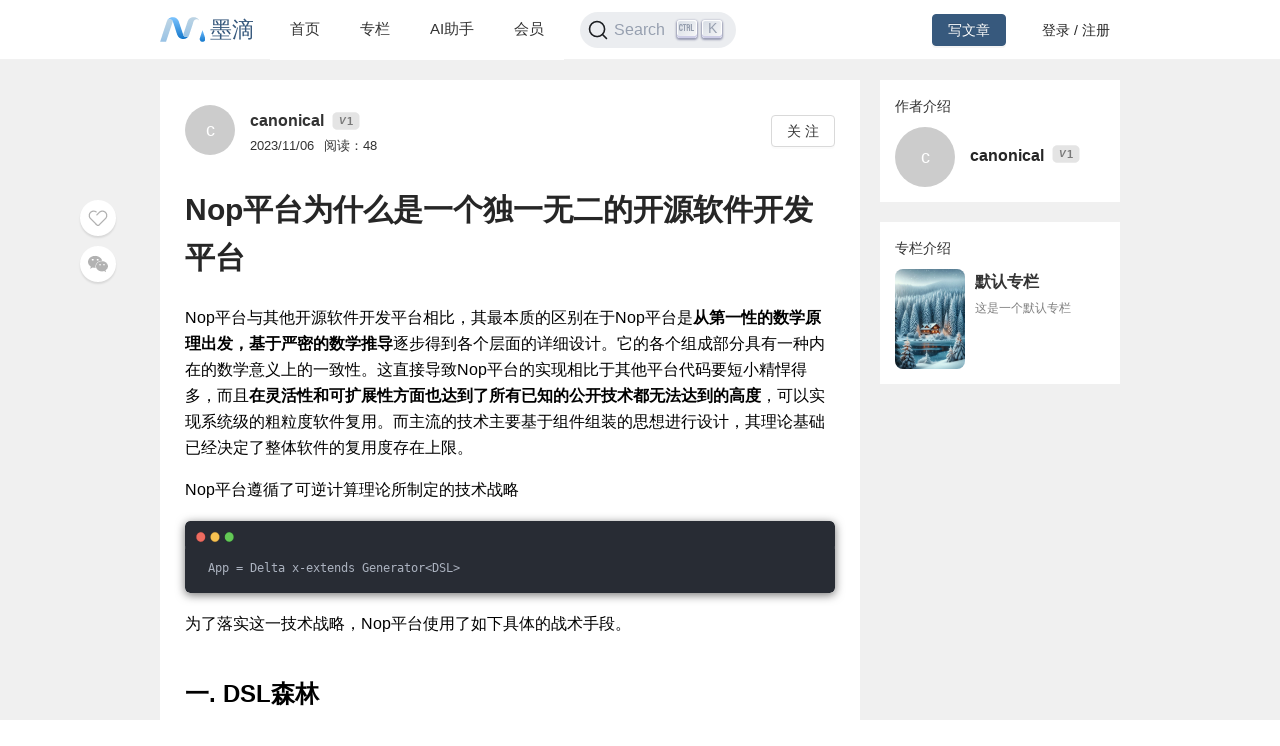

--- FILE ---
content_type: text/html; charset=utf-8
request_url: https://mdnice.com/writing/a98f9afadf6c4d4c896d9633e3ead972
body_size: 14065
content:
<!DOCTYPE html><html><head><meta name="viewport" content="user-scalable=no,initial-scale=1,maximum-scale=1,minimum-scale=1,width=device-width,height=device-height"/><meta charSet="utf-8"/><meta http-equiv="X-UA-Compatible" content="IE=edge"/><link rel="icon" type="image/png" sizes="32x32" href="/favicon-32x32.png"/><link rel="icon" type="image/png" sizes="16x16" href="/favicon-16x16.png"/><title>墨滴社区</title><meta name="next-head-count" content="6"/><link rel="preload" href="/_next/static/css/99fd28c8.cbcf72ac.chunk.css" as="style"/><link rel="stylesheet" href="/_next/static/css/99fd28c8.cbcf72ac.chunk.css" data-n-g=""/><link rel="preload" href="/_next/static/css/styles.240886f5.chunk.css" as="style"/><link rel="stylesheet" href="/_next/static/css/styles.240886f5.chunk.css" data-n-g=""/><noscript data-n-css=""></noscript><link rel="preload" href="/_next/static/chunks/main-b82ae55c5b30400b5a69.js" as="script"/><link rel="preload" href="/_next/static/chunks/webpack-147ea3ada7109f6dc0bb.js" as="script"/><link rel="preload" href="/_next/static/chunks/framework.0c239260661ae1d12aa2.js" as="script"/><link rel="preload" href="/_next/static/chunks/99fd28c8.869b0eae3f0cff4d601b.js" as="script"/><link rel="preload" href="/_next/static/chunks/dac041ceed1ee26c1e16e104d2190d8271954285.cd3aa3673ce3a49984f4.js" as="script"/><link rel="preload" href="/_next/static/chunks/3a45ee718ef6ab18e4aa41a03d884c521e950c1a.20a0b4d90dbea97d9a42.js" as="script"/><link rel="preload" href="/_next/static/chunks/8d1bb844a74473ea14a7805fadcfb6e83056318c.98f84121cb582997d174.js" as="script"/><link rel="preload" href="/_next/static/chunks/35a9b86bf41ca55ed2bf693c4c3a53cae04657bf.b8d5ed0a5ca43af6dab5.js" as="script"/><link rel="preload" href="/_next/static/chunks/11c0df1a29bf33170b7983f4b17da2d6ebf5539f.0b2951295073cc9c7a9a.js" as="script"/><link rel="preload" href="/_next/static/chunks/c42987db7f01b8b025e2087b0353fe89e1a15fda.5c10d2ef2c1cd0f6e84d.js" as="script"/><link rel="preload" href="/_next/static/chunks/36668fb381692947118f0dea4552c43eecc985fe.9f92e9ed3bcc1cec2ce7.js" as="script"/><link rel="preload" href="/_next/static/chunks/d511d4d17304b938dec199dc3228edce191ed9da.217318f7577760e0f079.js" as="script"/><link rel="preload" href="/_next/static/chunks/0af79db2e64fe1cedba797d64ecc820b92eea113.689762280968d66a9a75.js" as="script"/><link rel="preload" href="/_next/static/chunks/770094b79bfecbe37a9c20ed6f3a97b62603965f.3b1285238eed570fa1bc.js" as="script"/><link rel="preload" href="/_next/static/chunks/b589fcb92c620b81a5585d8092dd58259bee2dc0.19c69bf3f382c0e572de.js" as="script"/><link rel="preload" href="/_next/static/chunks/3d27b0a58b6221ed73e89f6fd5bfe444aca439ff.af3b3ae017e7505aa53b.js" as="script"/><link rel="preload" href="/_next/static/chunks/346019a0dd6641a8c703d9101aeb4c33c0f746ae.34d4d1fdf107b5278e39.js" as="script"/><link rel="preload" href="/_next/static/chunks/styles.7f4a2a65eea97665d51a.js" as="script"/><link rel="preload" href="/_next/static/chunks/pages/_app-fa92648b3579ebab947a.js" as="script"/><link rel="preload" href="/_next/static/chunks/5464e60645fa37f73bec969fa8c00fdc859f8758.92a22c67709061d550c2.js" as="script"/><link rel="preload" href="/_next/static/chunks/4aa92f2a156bc93edc1811c37f5daeb87678f43a.bffeb261932a347c4ffb.js" as="script"/><link rel="preload" href="/_next/static/chunks/pages/writing/%5Bid%5D-15cd20bd9fa1bda23fdf.js" as="script"/><style data-styled="" data-styled-version="5.2.1">#nprogress .bar{background:#37597d;}/*!sc*/
#nprogress .peg{box-shadow:0 0 10px #37597d,0 0 5px #37597d;}/*!sc*/
#nprogress .spinner-icon{border-top-color:#37597d;border-left-color:#37597d;}/*!sc*/
data-styled.g4[id="sc-global-jgxDIz1"]{content:"sc-global-jgxDIz1,"}/*!sc*/
</style></head><body><div id="__next"></div><script id="__NEXT_DATA__" type="application/json">{"props":{"pageProps":{"query":{"id":"a98f9afadf6c4d4c896d9633e3ead972"},"ieBrowser":false,"needRefresh":false,"writingDetail":{"id":37875,"outId":"a98f9afadf6c4d4c896d9633e3ead972","articleOutId":"a98f9afadf6c4d4c896d9633e3ead972","html":"\u003cp data-tool=\"mdnice编辑器\" style=\"font-size: 16px; padding-top: 8px; padding-bottom: 8px; margin: 0; line-height: 26px; color: black;\"\u003eNop平台与其他开源软件开发平台相比，其最本质的区别在于Nop平台是\u003cstrong style=\"font-weight: bold; color: black;\"\u003e从第一性的数学原理出发，基于严密的数学推导\u003c/strong\u003e逐步得到各个层面的详细设计。它的各个组成部分具有一种内在的数学意义上的一致性。这直接导致Nop平台的实现相比于其他平台代码要短小精悍得多，而且\u003cstrong style=\"font-weight: bold; color: black;\"\u003e在灵活性和可扩展性方面也达到了所有已知的公开技术都无法达到的高度\u003c/strong\u003e，可以实现系统级的粗粒度软件复用。而主流的技术主要基于组件组装的思想进行设计，其理论基础已经决定了整体软件的复用度存在上限。\u003c/p\u003e \n\u003cp data-tool=\"mdnice编辑器\" style=\"font-size: 16px; padding-top: 8px; padding-bottom: 8px; margin: 0; line-height: 26px; color: black;\"\u003eNop平台遵循了可逆计算理论所制定的技术战略\u003c/p\u003e \n\u003cpre class=\"custom\" data-tool=\"mdnice编辑器\" style=\"margin-top: 10px; margin-bottom: 10px; border-radius: 5px; box-shadow: rgba(0, 0, 0, 0.55) 0px 2px 10px; text-align: left;\"\u003e\u003cspan style=\"display: block; background: url(https://files.mdnice.com/user/3441/876cad08-0422-409d-bb5a-08afec5da8ee.svg); height: 30px; width: 100%; background-size: 40px; background-repeat: no-repeat; background-color: #282c34; margin-bottom: -7px; border-radius: 5px; background-position: 10px 10px;\"\u003e\u003c/span\u003e\u003ccode class=\"hljs\" style=\"overflow-x: auto; padding: 16px; color: #abb2bf; display: -webkit-box; font-family: Operator Mono, Consolas, Monaco, Menlo, monospace; font-size: 12px; -webkit-overflow-scrolling: touch; padding-top: 15px; background: #282c34; border-radius: 5px;\"\u003e\u0026nbsp;App\u0026nbsp;=\u0026nbsp;Delta\u0026nbsp;x-extends\u0026nbsp;Generator\u0026lt;DSL\u0026gt;\u003cbr\u003e\u003c/code\u003e\u003c/pre\u003e \n\u003cp data-tool=\"mdnice编辑器\" style=\"font-size: 16px; padding-top: 8px; padding-bottom: 8px; margin: 0; line-height: 26px; color: black;\"\u003e为了落实这一技术战略，Nop平台使用了如下具体的战术手段。\u003c/p\u003e \n\u003ch1 data-tool=\"mdnice编辑器\" style=\"margin-top: 30px; margin-bottom: 15px; padding: 0px; font-weight: bold; color: black; font-size: 24px;\"\u003e\u003cspan class=\"prefix\" style=\"display: none;\"\u003e\u003c/span\u003e\u003cspan class=\"content\"\u003e一. DSL森林\u003c/span\u003e\u003cspan class=\"suffix\"\u003e\u003c/span\u003e\u003c/h1\u003e \n\u003cp data-tool=\"mdnice编辑器\" style=\"font-size: 16px; padding-top: 8px; padding-bottom: 8px; margin: 0; line-height: 26px; color: black;\"\u003e在Nop平台中，能使用DSL(Domain Specific Language)描述的逻辑一定会使用DSL来描述。这与主流框架的设计思想是完全不同的。比如说，\u003c/p\u003e \n\u003col data-tool=\"mdnice编辑器\" style=\"margin-top: 8px; margin-bottom: 8px; padding-left: 25px; color: black; list-style-type: decimal;\"\u003e \n \u003cli\u003e\n  \u003csection style=\"margin-top: 5px; margin-bottom: 5px; line-height: 26px; text-align: left; color: rgb(1,1,1); font-weight: 500;\"\u003e\n   Hibernate中引入数据库方言对象需要指定一个Dialect类，而在Nop平台中我们会增加一个dialect.xml模型文件\n  \u003c/section\u003e\u003c/li\u003e\n \u003cli\u003e\n  \u003csection style=\"margin-top: 5px; margin-bottom: 5px; line-height: 26px; text-align: left; color: rgb(1,1,1); font-weight: 500;\"\u003e\n   Hibernate中定义对象与数据库表之间的映射关系主要使用代码中的JPA注解（最新的Hibernate6.0已经取消hbm支持），而在Nop平台中我们使用orm.xml模型文件\n  \u003c/section\u003e\u003c/li\u003e\n \u003cli\u003e\n  \u003csection style=\"margin-top: 5px; margin-bottom: 5px; line-height: 26px; text-align: left; color: rgb(1,1,1); font-weight: 500;\"\u003e\n   SpringBoot通过注解来实现复杂条件装配，而在Nop平台中为Spring1.0语法的beans.xml增加了条件判断扩展，可以在beans.xml模型文件中实现类似SpringBoot的条件装配功能。\n  \u003c/section\u003e\u003c/li\u003e\n \u003cli\u003e\n  \u003csection style=\"margin-top: 5px; margin-bottom: 5px; line-height: 26px; text-align: left; color: rgb(1,1,1); font-weight: 500;\"\u003e\n   解析Excel模型文件一般要么像EasyExcel那样只支持简单结构，要么靠程序员手工编写针对某个固定格式的解析代码，而Nop平台中我们可以通过imp模型来描述存储在Excel文件中的复杂领域对象结构，自动实现解析，并自动实现Excel生成。\n  \u003c/section\u003e\u003c/li\u003e\n\u003c/ol\u003e \n\u003cp data-tool=\"mdnice编辑器\" style=\"font-size: 16px; padding-top: 8px; padding-bottom: 8px; margin: 0; line-height: 26px; color: black;\"\u003e图灵奖得主Michael Stonebraker在批判MapReduce技术时曾指出，数据库领域这四十年来中学到了三条重要的经验：\u003c/p\u003e \n\u003col data-tool=\"mdnice编辑器\" style=\"margin-top: 8px; margin-bottom: 8px; padding-left: 25px; color: black; list-style-type: decimal;\"\u003e \n \u003cli\u003e\n  \u003csection style=\"margin-top: 5px; margin-bottom: 5px; line-height: 26px; text-align: left; color: rgb(1,1,1); font-weight: 500;\"\u003e\n   Schemas are good.\n  \u003c/section\u003e\u003c/li\u003e\n \u003cli\u003e\n  \u003csection style=\"margin-top: 5px; margin-bottom: 5px; line-height: 26px; text-align: left; color: rgb(1,1,1); font-weight: 500;\"\u003e\n   Separation of the schema from the application is good.\n  \u003c/section\u003e\u003c/li\u003e\n \u003cli\u003e\n  \u003csection style=\"margin-top: 5px; margin-bottom: 5px; line-height: 26px; text-align: left; color: rgb(1,1,1); font-weight: 500;\"\u003e\n   High-level access languages are good.\n  \u003c/section\u003e\u003c/li\u003e\n\u003c/ol\u003e \n\u003cp data-tool=\"mdnice编辑器\" style=\"font-size: 16px; padding-top: 8px; padding-bottom: 8px; margin: 0; line-height: 26px; color: black;\"\u003e如果我们想要将上述三条经验推广到更广泛的编程领域，那么我们必然需要创建自定义的高层语言，也就是所谓的DSL。DSL提高了信息表达密度，同时也提升了业务逻辑的可分析性和可迁移性。我们可以分析描述式的DSL结构反向提取出大量信息，并且将它迁移到新的模型中。例如百度的AMIS框架在宣传时总是强调AMIS的页面描述长期保持稳定，而底层的实现框架已经升级换代了很多次。我们甚至可以编写一个转换器，将AMIS的描述转换到某种我们自己编写的Vue组件框架上。\u003c/p\u003e \n\u003cblockquote class=\"multiquote-1\" data-tool=\"mdnice编辑器\" style=\"border: none; display: block; font-size: 0.9em; overflow: auto; overflow-scrolling: touch; border-left: 3px solid rgba(0, 0, 0, 0.4); background: rgba(0, 0, 0, 0.05); color: #6a737d; padding-top: 10px; padding-bottom: 10px; padding-left: 20px; padding-right: 10px; margin-bottom: 20px; margin-top: 20px;\"\u003e \n \u003cp style=\"font-size: 16px; padding-top: 8px; padding-bottom: 8px; margin: 0px; color: black; line-height: 26px;\"\u003e在可逆计算理论的概念框架下，我们需要强调信息表达的可逆性，即通过某种形式表达的信息应该可以被逆向抽取，转换为其他形式。而不是像今天的软件一样，信息被固化在具体的语言、框架中，升级底层框架是一件成本高昂的奢侈行为。\u003c/p\u003e \n\u003c/blockquote\u003e \n\u003cp data-tool=\"mdnice编辑器\" style=\"font-size: 16px; padding-top: 8px; padding-bottom: 8px; margin: 0; line-height: 26px; color: black;\"\u003e传统上Schema只是用于约束某种数据对象，但当我们系统化的使用DSL来解决问题时，我们所面对的不再是单一的某一个DSL，而是众多DSL所组成的DSL森林，在这种情况下，我们有必要为DSL引入独立的Schema定义，也就是所谓的元模型：描述模型的模型。\u003c/p\u003e \n\u003ch1 data-tool=\"mdnice编辑器\" style=\"margin-top: 30px; margin-bottom: 15px; padding: 0px; font-weight: bold; color: black; font-size: 24px;\"\u003e\u003cspan class=\"prefix\" style=\"display: none;\"\u003e\u003c/span\u003e\u003cspan class=\"content\"\u003e二. 统一的元元模型\u003c/span\u003e\u003cspan class=\"suffix\"\u003e\u003c/span\u003e\u003c/h1\u003e \n\u003cp data-tool=\"mdnice编辑器\" style=\"font-size: 16px; padding-top: 8px; padding-bottom: 8px; margin: 0; line-height: 26px; color: black;\"\u003e主流框架的设计可以说是各自为战，比如工作流引擎、报表引擎、规则引擎、GraphQL引擎、IoC引擎、ORM引擎等等，各自编写自己的模型解析和序列化代码，各自独自编写自己的格式校验。如果需要可视化设计工具，则每个框架都自己独自编写一套。一般情况下，除非出自大公司或者成为某个商业产品的一部分，我们很难看到一个框架具有对应的IDE插件，具有良好可用的可视化设计工具。\u003c/p\u003e \n\u003cp data-tool=\"mdnice编辑器\" style=\"font-size: 16px; padding-top: 8px; padding-bottom: 8px; margin: 0; line-height: 26px; color: black;\"\u003e如果所有的模型底层具有严格定义的内在一致性，我们就可以\u003cstrong style=\"font-weight: bold; color: black;\"\u003e通过逻辑推导自动实现大量功能而无需针对每一种模型单独编写\u003c/strong\u003e。而统一的元元模型是实现内在一致性的关键手段。\u003c/p\u003e \n\u003col data-tool=\"mdnice编辑器\" style=\"margin-top: 8px; margin-bottom: 8px; padding-left: 25px; color: black; list-style-type: decimal;\"\u003e \n \u003cli\u003e\n  \u003csection style=\"margin-top: 5px; margin-bottom: 5px; line-height: 26px; text-align: left; color: rgb(1,1,1); font-weight: 500;\"\u003e\n   模型（元数据）是描述数据的数据\n  \u003c/section\u003e\u003c/li\u003e\n \u003cli\u003e\n  \u003csection style=\"margin-top: 5px; margin-bottom: 5px; line-height: 26px; text-align: left; color: rgb(1,1,1); font-weight: 500;\"\u003e\n   元模型是描述模型的模型（数据）\n  \u003c/section\u003e\u003c/li\u003e\n \u003cli\u003e\n  \u003csection style=\"margin-top: 5px; margin-bottom: 5px; line-height: 26px; text-align: left; color: rgb(1,1,1); font-weight: 500;\"\u003e\n   元元模型是描述元模型的模型（数据）\n  \u003c/section\u003e\u003c/li\u003e\n\u003c/ol\u003e \n\u003cp data-tool=\"mdnice编辑器\" style=\"font-size: 16px; padding-top: 8px; padding-bottom: 8px; margin: 0; line-height: 26px; color: black;\"\u003e举例来说，\u003c/p\u003e \n\u003col data-tool=\"mdnice编辑器\" style=\"margin-top: 8px; margin-bottom: 8px; padding-left: 25px; color: black; list-style-type: decimal;\"\u003e \n \u003cli\u003e\n  \u003csection style=\"margin-top: 5px; margin-bottom: 5px; line-height: 26px; text-align: left; color: rgb(1,1,1); font-weight: 500;\"\u003e\n   ORM模型文件\u003ca href=\"https://gitee.com/canonical-entropy/nop-entropy/blob/master/nop-auth/nop-auth-dao/src/main/resources/_vfs/nop/auth/orm/_app.orm.xml\" style=\"text-decoration: none; color: #1e6bb8; word-wrap: break-word; font-weight: bold; border-bottom: 1px solid #1e6bb8;\"\u003eapp.orm.xml\u003c/a\u003e定义了一个数据库存储模型\n  \u003c/section\u003e\u003c/li\u003e\n \u003cli\u003e\n  \u003csection style=\"margin-top: 5px; margin-bottom: 5px; line-height: 26px; text-align: left; color: rgb(1,1,1); font-weight: 500;\"\u003e\n   ORM模型的结构由它的元模型\u003ca href=\"https://gitee.com/canonical-entropy/nop-entropy/blob/master/nop-xdefs/src/main/resources/_vfs/nop/schema/orm/orm.xdef\" style=\"text-decoration: none; color: #1e6bb8; word-wrap: break-word; font-weight: bold; border-bottom: 1px solid #1e6bb8;\"\u003eorm.xdef\u003c/a\u003e来描述\n  \u003c/section\u003e\u003c/li\u003e\n \u003cli\u003e\n  \u003csection style=\"margin-top: 5px; margin-bottom: 5px; line-height: 26px; text-align: left; color: rgb(1,1,1); font-weight: 500;\"\u003e\n   在Nop平台中，所有的模型都采用统一的XDef元模型语言来描述，而XDef元模型语言的定义\u003ca href=\"https://gitee.com/canonical-entropy/nop-entropy/blob/master/nop-xdefs/src/main/resources/_vfs/nop/schema/xdef.xdef\" style=\"text-decoration: none; color: #1e6bb8; word-wrap: break-word; font-weight: bold; border-bottom: 1px solid #1e6bb8;\"\u003exdef.xdef\u003c/a\u003e就是所谓的元元模型。有趣的是，XDef由XDef自己来定义，所以我们不再需要元元元模型。\n  \u003c/section\u003e\u003c/li\u003e\n\u003c/ol\u003e \n\u003cp data-tool=\"mdnice编辑器\" style=\"font-size: 16px; padding-top: 8px; padding-bottom: 8px; margin: 0; line-height: 26px; color: black;\"\u003eNop平台根据XDef元模型自动得到模型解析器、验证器等，通过统一的IDE插件实现代码提示、链接跳转以及断点单步调试等功能。更进一步，Nop平台可以根据XDef元模型描述以及扩展的Meta描述，\u003cstrong style=\"font-weight: bold; color: black;\"\u003e自动为模型文件生成可视化设计器\u003c/strong\u003e。借助于公共的元模型以及内嵌的Xpl模板语言，我们可以\u003cstrong style=\"font-weight: bold; color: black;\"\u003e实现多个DSL之间的无缝嵌入\u003c/strong\u003e。比如在工作流引擎中嵌入规则引擎，在报表引擎中嵌入ETL引擎等。此外，\u003cstrong style=\"font-weight: bold; color: black;\"\u003e统一元元模型使得复用元模型成为可能\u003c/strong\u003e，比如\u003ca href=\"https://gitee.com/canonical-entropy/nop-entropy/blob/master/nop-xdefs/src/main/resources/_vfs/nop/schema/designer/graph-designer.xdef\" style=\"text-decoration: none; color: #1e6bb8; word-wrap: break-word; font-weight: bold; border-bottom: 1px solid #1e6bb8;\"\u003edesigner模型\u003c/a\u003e和\u003ca href=\"https://gitee.com/canonical-entropy/nop-entropy/blob/master/nop-xdefs/src/main/resources/_vfs/nop/schema/xui/xview.xdef\" style=\"text-decoration: none; color: #1e6bb8; word-wrap: break-word; font-weight: bold; border-bottom: 1px solid #1e6bb8;\"\u003eview模型\u003c/a\u003e都引用了公共的form模型。复用元模型可以极大的提升系统内部语义的一致性，从根源上减少概念冲突，提升系统的复用性。\u003c/p\u003e \n\u003cp data-tool=\"mdnice编辑器\" style=\"font-size: 16px; padding-top: 8px; padding-bottom: 8px; margin: 0; line-height: 26px; color: black;\"\u003eNop平台所提供的是所谓的领域语言工作台(DSL Workbench)的能力。我们可以利用Nop平台来快速的开发新的DSL或者扩展已有的DSL，然后再使用DSL来开发具体的业务逻辑。\u003c/p\u003e \n\u003cp data-tool=\"mdnice编辑器\" style=\"font-size: 16px; padding-top: 8px; padding-bottom: 8px; margin: 0; line-height: 26px; color: black;\"\u003eNop平台作为一个低代码平台，它自身的开发也是采用的低代码的开发方式。一个显著的结果是，Nop平台中手工编写的代码量相比于传统框架的代码量大为下降。\u003cstrong style=\"font-weight: bold; color: black;\"\u003e以Hibernate为例，它具有至少30万行以上的代码量\u003c/strong\u003e，却长期存在着不支持在From子句中使用子查询，不支持关联属性之外的表连接、难以优化延迟属性加载等问题。NopORM引擎实现了Hibernate+MyBatis的所有核心功能，可以使用大多数SQL关联语法，支持With子句、Limit子句等，同时增加了逻辑删除、多租户、分库分表、字段加解密、字段修改历史跟踪等应用层常用的功能，支持异步调用模式，支持类似GraphQL的批量加载优化，支持根据Excel模型直接生成GraphQL服务等。\u003cstrong style=\"font-weight: bold; color: black;\"\u003e实现所有这些功能，NopORM中手写的有效代码量只有1万行左右\u003c/strong\u003e。类似的，在Nop平台中我们通过4000行左右的代码实现了支持条件装配的NopIoC容器，通过3000行左右的代码实现了支持灰度发布的分布式RPC框架，通过3000代码实现了采用Excel作为设计器的中国式报表引擎NopReport等。具体介绍参见以下文章:\u003c/p\u003e \n\u003cul data-tool=\"mdnice编辑器\" style=\"margin-top: 8px; margin-bottom: 8px; padding-left: 25px; color: black; list-style-type: disc;\"\u003e \n \u003cli\u003e\n  \u003csection style=\"margin-top: 5px; margin-bottom: 5px; line-height: 26px; text-align: left; color: rgb(1,1,1); font-weight: 500;\"\u003e\n   \u003ca href=\"https://zhuanlan.zhihu.com/p/543252423\" style=\"text-decoration: none; color: #1e6bb8; word-wrap: break-word; font-weight: bold; border-bottom: 1px solid #1e6bb8;\"\u003e低代码平台需要什么样的ORM引擎\u003c/a\u003e\n  \u003c/section\u003e\u003c/li\u003e\n \u003cli\u003e\n  \u003csection style=\"margin-top: 5px; margin-bottom: 5px; line-height: 26px; text-align: left; color: rgb(1,1,1); font-weight: 500;\"\u003e\n   \u003ca href=\"https://zhuanlan.zhihu.com/p/579847124\" style=\"text-decoration: none; color: #1e6bb8; word-wrap: break-word; font-weight: bold; border-bottom: 1px solid #1e6bb8;\"\u003e如果重写SpringBoot，我们会做哪些不同的选择\u003c/a\u003e\n  \u003c/section\u003e\u003c/li\u003e\n \u003cli\u003e\n  \u003csection style=\"margin-top: 5px; margin-bottom: 5px; line-height: 26px; text-align: left; color: rgb(1,1,1); font-weight: 500;\"\u003e\n   \u003ca href=\"https://zhuanlan.zhihu.com/p/620250740\" style=\"text-decoration: none; color: #1e6bb8; word-wrap: break-word; font-weight: bold; border-bottom: 1px solid #1e6bb8;\"\u003e采用Excel作为设计器的开源中国式报表引擎：NopReport\u003c/a\u003e\n  \u003c/section\u003e\u003c/li\u003e\n \u003cli\u003e\n  \u003csection style=\"margin-top: 5px; margin-bottom: 5px; line-height: 26px; text-align: left; color: rgb(1,1,1); font-weight: 500;\"\u003e\n   \u003ca href=\"https://zhuanlan.zhihu.com/p/631686718\" style=\"text-decoration: none; color: #1e6bb8; word-wrap: break-word; font-weight: bold; border-bottom: 1px solid #1e6bb8;\"\u003e低代码平台中的分布式RPC框架\u003c/a\u003e\n  \u003c/section\u003e\u003c/li\u003e\n\u003c/ul\u003e \n\u003ch1 data-tool=\"mdnice编辑器\" style=\"margin-top: 30px; margin-bottom: 15px; padding: 0px; font-weight: bold; color: black; font-size: 24px;\"\u003e\u003cspan class=\"prefix\" style=\"display: none;\"\u003e\u003c/span\u003e\u003cspan class=\"content\"\u003e三. 差量化\u003c/span\u003e\u003cspan class=\"suffix\"\u003e\u003c/span\u003e\u003c/h1\u003e \n\u003cp data-tool=\"mdnice编辑器\" style=\"font-size: 16px; padding-top: 8px; padding-bottom: 8px; margin: 0; line-height: 26px; color: black;\"\u003e在软件开发中，所谓的可扩展性指的是在不需要修改原始代码的情况下，通过添加额外的代码或差异信息，可以满足新的需求或实现新的功能。如果在完全抽象的数学层面去理解软件开发中的扩展机制，我们可以认为它对应于如下公式：\u003c/p\u003e \n\u003cpre class=\"custom\" data-tool=\"mdnice编辑器\" style=\"margin-top: 10px; margin-bottom: 10px; border-radius: 5px; box-shadow: rgba(0, 0, 0, 0.55) 0px 2px 10px; text-align: left;\"\u003e\u003cspan style=\"display: block; background: url(https://files.mdnice.com/user/3441/876cad08-0422-409d-bb5a-08afec5da8ee.svg); height: 30px; width: 100%; background-size: 40px; background-repeat: no-repeat; background-color: #282c34; margin-bottom: -7px; border-radius: 5px; background-position: 10px 10px;\"\u003e\u003c/span\u003e\u003ccode class=\"hljs\" style=\"overflow-x: auto; padding: 16px; color: #abb2bf; display: -webkit-box; font-family: Operator Mono, Consolas, Monaco, Menlo, monospace; font-size: 12px; -webkit-overflow-scrolling: touch; padding-top: 15px; background: #282c34; border-radius: 5px;\"\u003e\u0026nbsp;Y\u0026nbsp;=\u0026nbsp;X\u0026nbsp;+\u0026nbsp;Delta\u003cbr\u003e\u003c/code\u003e\u003c/pre\u003e \n\u003cul data-tool=\"mdnice编辑器\" style=\"margin-top: 8px; margin-bottom: 8px; padding-left: 25px; color: black; list-style-type: disc;\"\u003e \n \u003cli\u003e\n  \u003csection style=\"margin-top: 5px; margin-bottom: 5px; line-height: 26px; text-align: left; color: rgb(1,1,1); font-weight: 500;\"\u003e\n   X对应于我们已经编写完毕的基础代码，它不会随需求的变化而变化\n  \u003c/section\u003e\u003c/li\u003e\n \u003cli\u003e\n  \u003csection style=\"margin-top: 5px; margin-bottom: 5px; line-height: 26px; text-align: left; color: rgb(1,1,1); font-weight: 500;\"\u003e\n   Delta对应于额外增加的配置信息或者差异化代码\n  \u003c/section\u003e\u003c/li\u003e\n\u003c/ul\u003e \n\u003cp data-tool=\"mdnice编辑器\" style=\"font-size: 16px; padding-top: 8px; padding-bottom: 8px; margin: 0; line-height: 26px; color: black;\"\u003e在这个视角下，所谓的可扩展性方面的研究就等价于Delta差量的定义和运算关系方面的研究。\u003c/p\u003e \n\u003cp data-tool=\"mdnice编辑器\" style=\"font-size: 16px; padding-top: 8px; padding-bottom: 8px; margin: 0; line-height: 26px; color: black;\"\u003e主流的软件开发实践中所使用的扩展机制存在如下问题：\u003c/p\u003e \n\u003col data-tool=\"mdnice编辑器\" style=\"margin-top: 8px; margin-bottom: 8px; padding-left: 25px; color: black; list-style-type: decimal;\"\u003e \n \u003cli\u003e\n  \u003csection style=\"margin-top: 5px; margin-bottom: 5px; line-height: 26px; text-align: left; color: rgb(1,1,1); font-weight: 500;\"\u003e\n   \u003cstrong style=\"font-weight: bold; color: black;\"\u003e需要事先预测在哪些地方可能会进行扩展，然后在基础代码中定义好扩展接口和扩展方式\u003c/strong\u003e\n  \u003c/section\u003e\u003c/li\u003e\n \u003cli\u003e\n  \u003csection style=\"margin-top: 5px; margin-bottom: 5px; line-height: 26px; text-align: left; color: rgb(1,1,1); font-weight: 500;\"\u003e\n   \u003cstrong style=\"font-weight: bold; color: black;\"\u003e每一个组件能够提供哪些扩展方式和扩展能力都需要单独去设计，每个组件都不一样\u003c/strong\u003e\n  \u003c/section\u003e\u003c/li\u003e\n \u003cli\u003e\n  \u003csection style=\"margin-top: 5px; margin-bottom: 5px; line-height: 26px; text-align: left; color: rgb(1,1,1); font-weight: 500;\"\u003e\n   \u003cstrong style=\"font-weight: bold; color: black;\"\u003e扩展机制往往会影响性能，扩展点越多，系统性能越差\u003c/strong\u003e\n  \u003c/section\u003e\u003c/li\u003e\n\u003c/ol\u003e \n\u003cp data-tool=\"mdnice编辑器\" style=\"font-size: 16px; padding-top: 8px; padding-bottom: 8px; margin: 0; line-height: 26px; color: black;\"\u003e以SpringBoot为例，如果我们在基础代码中创建了两个bean：beanA和beanB，在扩展代码中我们希望删除beanA，扩展beanB，则需要修改基础代码，在配置类的工厂方法上增加SpringBoot特有的注解。除了直接使用注解之外，SpringBoot也提供了其他机制可以对bean的创建过程进行精细控制，但是这些做法都需要实现Spring框架内部的接口，并且了解IoC容器的执行细节。如果我们弃用Spring容器，换成Quarkus等其他IoC框架，则针对Spring容器所设计的扩展机制就失去了意义。\u003c/p\u003e \n\u003cpre class=\"custom\" data-tool=\"mdnice编辑器\" style=\"margin-top: 10px; margin-bottom: 10px; border-radius: 5px; box-shadow: rgba(0, 0, 0, 0.55) 0px 2px 10px; text-align: left;\"\u003e\u003cspan style=\"display: block; background: url(https://files.mdnice.com/user/3441/876cad08-0422-409d-bb5a-08afec5da8ee.svg); height: 30px; width: 100%; background-size: 40px; background-repeat: no-repeat; background-color: #282c34; margin-bottom: -7px; border-radius: 5px; background-position: 10px 10px;\"\u003e\u003c/span\u003e\u003ccode class=\"hljs\" style=\"overflow-x: auto; padding: 16px; color: #abb2bf; display: -webkit-box; font-family: Operator Mono, Consolas, Monaco, Menlo, monospace; font-size: 12px; -webkit-overflow-scrolling: touch; padding-top: 15px; background: #282c34; border-radius: 5px;\"\u003e\u003cspan class=\"hljs-meta\" style=\"color: #61aeee; line-height: 26px;\"\u003e@Configuration\u003c/span\u003e\u003cbr\u003e\u003cspan class=\"hljs-class\" style=\"line-height: 26px;\"\u003e\u003cspan class=\"hljs-keyword\" style=\"color: #c678dd; line-height: 26px;\"\u003eclass\u003c/span\u003e\u0026nbsp;\u003cspan class=\"hljs-title\" style=\"color: #e6c07b; line-height: 26px;\"\u003eMyConfig\u003c/span\u003e\u003c/span\u003e{\u003cbr\u003e\u0026nbsp;\u0026nbsp;\u0026nbsp;\u0026nbsp;\u003cspan class=\"hljs-meta\" style=\"color: #61aeee; line-height: 26px;\"\u003e@Bean\u003c/span\u003e\u003cbr\u003e\u0026nbsp;\u0026nbsp;\u0026nbsp;\u0026nbsp;\u003cspan class=\"hljs-meta\" style=\"color: #61aeee; line-height: 26px;\"\u003e@ConditionalOnProperty\u003c/span\u003e(name=\u003cspan class=\"hljs-string\" style=\"color: #98c379; line-height: 26px;\"\u003e\"beanA.enabled\"\u003c/span\u003e,matchIfMissing=\u003cspan class=\"hljs-keyword\" style=\"color: #c678dd; line-height: 26px;\"\u003etrue\u003c/span\u003e)\u003cbr\u003e\u0026nbsp;\u0026nbsp;\u0026nbsp;\u0026nbsp;\u003cspan class=\"hljs-function\" style=\"line-height: 26px;\"\u003e\u003cspan class=\"hljs-keyword\" style=\"color: #c678dd; line-height: 26px;\"\u003epublic\u003c/span\u003e\u0026nbsp;BeanA\u0026nbsp;\u003cspan class=\"hljs-title\" style=\"color: #61aeee; line-height: 26px;\"\u003ebeanA\u003c/span\u003e\u003cspan class=\"hljs-params\" style=\"line-height: 26px;\"\u003e()\u003c/span\u003e\u003c/span\u003e{\u003cbr\u003e\u0026nbsp;\u0026nbsp;\u0026nbsp;\u0026nbsp;\u0026nbsp;\u0026nbsp;\u0026nbsp;\u0026nbsp;\u003cspan class=\"hljs-keyword\" style=\"color: #c678dd; line-height: 26px;\"\u003ereturn\u003c/span\u003e\u0026nbsp;\u003cspan class=\"hljs-keyword\" style=\"color: #c678dd; line-height: 26px;\"\u003enew\u003c/span\u003e\u0026nbsp;BeanA();\u003cbr\u003e\u0026nbsp;\u0026nbsp;\u0026nbsp;\u0026nbsp;}\u003cbr\u003e\u003cbr\u003e\u0026nbsp;\u0026nbsp;\u0026nbsp;\u0026nbsp;\u003cspan class=\"hljs-meta\" style=\"color: #61aeee; line-height: 26px;\"\u003e@Bean\u003c/span\u003e\u003cbr\u003e\u0026nbsp;\u0026nbsp;\u0026nbsp;\u0026nbsp;\u003cspan class=\"hljs-meta\" style=\"color: #61aeee; line-height: 26px;\"\u003e@ConditionalOnMissingBean\u003c/span\u003e\u003cbr\u003e\u0026nbsp;\u0026nbsp;\u0026nbsp;\u0026nbsp;\u003cspan class=\"hljs-function\" style=\"line-height: 26px;\"\u003e\u003cspan class=\"hljs-keyword\" style=\"color: #c678dd; line-height: 26px;\"\u003epublic\u003c/span\u003e\u0026nbsp;BeanB\u0026nbsp;\u003cspan class=\"hljs-title\" style=\"color: #61aeee; line-height: 26px;\"\u003ebeanB\u003c/span\u003e\u003cspan class=\"hljs-params\" style=\"line-height: 26px;\"\u003e()\u003c/span\u003e\u003c/span\u003e{\u003cbr\u003e\u0026nbsp;\u0026nbsp;\u0026nbsp;\u0026nbsp;\u0026nbsp;\u0026nbsp;\u0026nbsp;\u0026nbsp;\u003cspan class=\"hljs-keyword\" style=\"color: #c678dd; line-height: 26px;\"\u003ereturn\u003c/span\u003e\u0026nbsp;\u003cspan class=\"hljs-keyword\" style=\"color: #c678dd; line-height: 26px;\"\u003enew\u003c/span\u003e\u0026nbsp;BeanB();\u003cbr\u003e\u0026nbsp;\u0026nbsp;\u0026nbsp;\u0026nbsp;}\u003cbr\u003e}\u003cbr\u003e\u003c/code\u003e\u003c/pre\u003e \n\u003cp data-tool=\"mdnice编辑器\" style=\"font-size: 16px; padding-top: 8px; padding-bottom: 8px; margin: 0; line-height: 26px; color: black;\"\u003eNop平台基于可逆计算原理，建立了一整套系统化的差量分解、合并的机制，可以使用非常统一、通用的方式来实现差量化扩展。特别的，所有的DSL模型文件都支持Delta定制机制，可以在\u003ccode style=\"font-size: 14px; word-wrap: break-word; padding: 2px 4px; border-radius: 4px; margin: 0 2px; color: #1e6bb8; background-color: rgba(27,31,35,.05); font-family: Operator Mono, Consolas, Monaco, Menlo, monospace; word-break: break-all;\"\u003e_delta\u003c/code\u003e目录下增加同名的文件来覆盖基础代码中已有的文件。以上面的Bean定制逻辑为例，\u003c/p\u003e \n\u003cpre class=\"custom\" data-tool=\"mdnice编辑器\" style=\"margin-top: 10px; margin-bottom: 10px; border-radius: 5px; box-shadow: rgba(0, 0, 0, 0.55) 0px 2px 10px; text-align: left;\"\u003e\u003cspan style=\"display: block; background: url(https://files.mdnice.com/user/3441/876cad08-0422-409d-bb5a-08afec5da8ee.svg); height: 30px; width: 100%; background-size: 40px; background-repeat: no-repeat; background-color: #282c34; margin-bottom: -7px; border-radius: 5px; background-position: 10px 10px;\"\u003e\u003c/span\u003e\u003ccode class=\"hljs\" style=\"overflow-x: auto; padding: 16px; color: #abb2bf; display: -webkit-box; font-family: Operator Mono, Consolas, Monaco, Menlo, monospace; font-size: 12px; -webkit-overflow-scrolling: touch; padding-top: 15px; background: #282c34; border-radius: 5px;\"\u003e\u0026lt;!--\u0026nbsp;/_delta/default/beans/my.beans.xml\u0026nbsp;将会覆盖\u0026nbsp;/beans/my.beans.xml文件\u0026nbsp;--\u0026gt;\u003cbr\u003e\u0026lt;beans\u0026nbsp;x:extends=\u003cspan class=\"hljs-string\" style=\"color: #98c379; line-height: 26px;\"\u003e\"super\"\u003c/span\u003e\u0026nbsp;x:schema=\u003cspan class=\"hljs-string\" style=\"color: #98c379; line-height: 26px;\"\u003e\"/nop/schema/beans.xdef\"\u003c/span\u003e\u0026gt;\u003cbr\u003e\u003cbr\u003e\u0026nbsp;\u0026nbsp;\u0026nbsp;\u0026nbsp;\u0026lt;!--\u0026nbsp;删除基础代码中定义的beanA\u0026nbsp;--\u0026gt;\u003cbr\u003e\u0026nbsp;\u0026nbsp;\u0026nbsp;\u0026nbsp;\u0026lt;bean\u0026nbsp;id=\u003cspan class=\"hljs-string\" style=\"color: #98c379; line-height: 26px;\"\u003e\"beanA\"\u003c/span\u003e\u0026nbsp;x:override=\u003cspan class=\"hljs-string\" style=\"color: #98c379; line-height: 26px;\"\u003e\"remove\"\u003c/span\u003e\u0026nbsp;/\u0026gt;\u003cbr\u003e\u003cbr\u003e\u0026nbsp;\u0026nbsp;\u0026nbsp;\u0026nbsp;\u0026lt;!--\u0026nbsp;在已有的beanB的配置基础上，增加fldA的设置\u0026nbsp;--\u0026gt;\u003cbr\u003e\u0026nbsp;\u0026nbsp;\u0026nbsp;\u0026nbsp;\u0026lt;bean\u0026nbsp;id=\u003cspan class=\"hljs-string\" style=\"color: #98c379; line-height: 26px;\"\u003e\"beanB\"\u003c/span\u003e\u0026nbsp;\u0026gt;\u003cbr\u003e\u0026nbsp;\u0026nbsp;\u0026nbsp;\u0026nbsp;\u0026nbsp;\u0026nbsp;\u0026nbsp;\u0026nbsp;\u0026lt;property\u0026nbsp;name=\u003cspan class=\"hljs-string\" style=\"color: #98c379; line-height: 26px;\"\u003e\"fldA\"\u003c/span\u003e\u0026nbsp;value=\u003cspan class=\"hljs-string\" style=\"color: #98c379; line-height: 26px;\"\u003e\"123\"\u003c/span\u003e\u0026nbsp;/\u0026gt;\u003cbr\u003e\u0026nbsp;\u0026nbsp;\u0026nbsp;\u0026nbsp;\u0026lt;/bean\u0026gt;\u003cbr\u003e\u0026lt;/beans\u0026gt;\u003cbr\u003e\u003c/code\u003e\u003c/pre\u003e \n\u003cp data-tool=\"mdnice编辑器\" style=\"font-size: 16px; padding-top: 8px; padding-bottom: 8px; margin: 0; line-height: 26px; color: black;\"\u003e这种DSL层面发生的Delta合并过程适用于Nop平台中的所有底层引擎，例如ORM引擎、工作流引擎、规则引擎、页面引擎等都可以使用类似的方式进行扩展定制。\u003cstrong style=\"font-weight: bold; color: black;\"\u003e运行时引擎完全不需要内置任何关于此类可扩展性的知识\u003c/strong\u003e。例如，在NopIoC引擎中，我们没有像SpringBoot那样设计大量的扩展接口，也没有在运行时执行大量的判断逻辑，而是尽量在DSL模型的编译阶段以统一的方式来实现动态扩展。\u003c/p\u003e \n\u003cp data-tool=\"mdnice编辑器\" style=\"font-size: 16px; padding-top: 8px; padding-bottom: 8px; margin: 0; line-height: 26px; color: black;\"\u003e基于Nop平台开发的软件产品无需在应用层做出特殊设计即可实现系统级的软件复用，在定制开发的时候可以复用整个基础产品。例如基于Nop平台开发的银行核心系统，在不同的银行进行定制化部署实施的时候，不需要修改基础产品的源码，只需要增加Delta差量代码即可。通过这种方式，我们可以实现\u003cstrong style=\"font-weight: bold; color: black;\"\u003e基础产品和定制化版本之间的并行演化\u003c/strong\u003e。\u003c/p\u003e \n\u003cp data-tool=\"mdnice编辑器\" style=\"font-size: 16px; padding-top: 8px; padding-bottom: 8px; margin: 0; line-height: 26px; color: black;\"\u003e具体技术方案可以参见以下文章：\u003c/p\u003e \n\u003cul data-tool=\"mdnice编辑器\" style=\"margin-top: 8px; margin-bottom: 8px; padding-left: 25px; color: black; list-style-type: disc;\"\u003e \n \u003cli\u003e\n  \u003csection style=\"margin-top: 5px; margin-bottom: 5px; line-height: 26px; text-align: left; color: rgb(1,1,1); font-weight: 500;\"\u003e\n   \u003ca href=\"https://zhuanlan.zhihu.com/p/628770810\" style=\"text-decoration: none; color: #1e6bb8; word-wrap: break-word; font-weight: bold; border-bottom: 1px solid #1e6bb8;\"\u003e如何在不修改基础产品源码的情况下实现定制化开发\u003c/a\u003e\n  \u003c/section\u003e\u003c/li\u003e\n \u003cli\u003e\n  \u003csection style=\"margin-top: 5px; margin-bottom: 5px; line-height: 26px; text-align: left; color: rgb(1,1,1); font-weight: 500;\"\u003e\n   \u003ca href=\"https://zhuanlan.zhihu.com/p/612512300\" style=\"text-decoration: none; color: #1e6bb8; word-wrap: break-word; font-weight: bold; border-bottom: 1px solid #1e6bb8;\"\u003eXDSL：通用的领域特定语言设计\u003c/a\u003e\n  \u003c/section\u003e\u003c/li\u003e\n \u003cli\u003e\n  \u003csection style=\"margin-top: 5px; margin-bottom: 5px; line-height: 26px; text-align: left; color: rgb(1,1,1); font-weight: 500;\"\u003e\n   \u003ca href=\"https://zhuanlan.zhihu.com/p/625523422\" style=\"text-decoration: none; color: #1e6bb8; word-wrap: break-word; font-weight: bold; border-bottom: 1px solid #1e6bb8;\"\u003e从可逆计算看开源低代码平台Skyve的设计\u003c/a\u003e\n  \u003c/section\u003e\u003c/li\u003e\n\u003c/ul\u003e \n\u003cp data-tool=\"mdnice编辑器\" style=\"font-size: 16px; padding-top: 8px; padding-bottom: 8px; margin: 0; line-height: 26px; color: black;\"\u003e可逆差量的概念相对比较新颖、抽象，导致一些程序员理解起来存在很多误解，为此我专门写了如下概念辨析的文章：\u003c/p\u003e \n\u003cul data-tool=\"mdnice编辑器\" style=\"margin-top: 8px; margin-bottom: 8px; padding-left: 25px; color: black; list-style-type: disc;\"\u003e \n \u003cli\u003e\n  \u003csection style=\"margin-top: 5px; margin-bottom: 5px; line-height: 26px; text-align: left; color: rgb(1,1,1); font-weight: 500;\"\u003e\n   \u003ca href=\"https://zhuanlan.zhihu.com/p/632876361\" style=\"text-decoration: none; color: #1e6bb8; word-wrap: break-word; font-weight: bold; border-bottom: 1px solid #1e6bb8;\"\u003e写给程序员的可逆计算理论辨析\u003c/a\u003e\n  \u003c/section\u003e\u003c/li\u003e\n \u003cli\u003e\n  \u003csection style=\"margin-top: 5px; margin-bottom: 5px; line-height: 26px; text-align: left; color: rgb(1,1,1); font-weight: 500;\"\u003e\n   \u003ca href=\"https://zhuanlan.zhihu.com/p/634682195\" style=\"text-decoration: none; color: #1e6bb8; word-wrap: break-word; font-weight: bold; border-bottom: 1px solid #1e6bb8;\"\u003e写给程序员的可逆计算理论辨析补遗\u003c/a\u003e\n  \u003c/section\u003e\u003c/li\u003e\n\u003c/ul\u003e \n\u003ch1 data-tool=\"mdnice编辑器\" style=\"margin-top: 30px; margin-bottom: 15px; padding: 0px; font-weight: bold; color: black; font-size: 24px;\"\u003e\u003cspan class=\"prefix\" style=\"display: none;\"\u003e\u003c/span\u003e\u003cspan class=\"content\"\u003e四. 模板化\u003c/span\u003e\u003cspan class=\"suffix\"\u003e\u003c/span\u003e\u003c/h1\u003e \n\u003cp data-tool=\"mdnice编辑器\" style=\"font-size: 16px; padding-top: 8px; padding-bottom: 8px; margin: 0; line-height: 26px; color: black;\"\u003e目前主流的软件开发实践本质上仍然是手工作业模式，大量的程序逻辑都是通过程序员手工编写完成。如果要实现软件的自动化生产，那么我们必须要使用智能化的代码生成机制来替代手工编写。\u003c/p\u003e \n\u003cp data-tool=\"mdnice编辑器\" style=\"font-size: 16px; padding-top: 8px; padding-bottom: 8px; margin: 0; line-height: 26px; color: black;\"\u003eNop平台基于可逆计算原理将差量化编程和\u003ca href=\"https://developer.aliyun.com/article/409958\" style=\"text-decoration: none; color: #1e6bb8; word-wrap: break-word; font-weight: bold; border-bottom: 1px solid #1e6bb8;\"\u003e产生式编程(Generative Programming)\u003c/a\u003e有机的结合在一起，支持自动生成的代码与手工修正的代码协同工作，通过元编程和代码生成工具渐进式的引入代码生成能力，极大拓宽了产生式编程范式的应用范围。而传统的代码生成方案，一旦自动生成的代码不满足需求需要手工修改，则被修改的代码就脱离了自动化生产流程，被迫成为手工维护的技术资产的一部分，在长期的系统演化过程中，大量自动生成的、结构不直观却必须要手工维护的代码很有可能发展成为技术负债，成为负资产。\u003c/p\u003e \n\u003cp data-tool=\"mdnice编辑器\" style=\"font-size: 16px; padding-top: 8px; padding-bottom: 8px; margin: 0; line-height: 26px; color: black;\"\u003e代码生成原则上可以使用各种各样的实现方案，只要最终的输出产物满足需求规格要求即可。但是如果希望代码生成的过程尽量维持直观性，而且可以实现代码生成与DSL自身的结构表达无缝接驳在一起，我们需要使用模板化的代码生成方案。所谓的模板(Template)就是以目标结构为基础进行模板化加工，在其上增加一些额外的标注，或者将某些部分替换为\u003ccode style=\"font-size: 14px; word-wrap: break-word; padding: 2px 4px; border-radius: 4px; margin: 0 2px; color: #1e6bb8; background-color: rgba(27,31,35,.05); font-family: Operator Mono, Consolas, Monaco, Menlo, monospace; word-break: break-all;\"\u003e${xxx}\u003c/code\u003e这种形式的动态表达式。\u003c/p\u003e \n\u003cp data-tool=\"mdnice编辑器\" style=\"font-size: 16px; padding-top: 8px; padding-bottom: 8px; margin: 0; line-height: 26px; color: black;\"\u003eNop平台非常强调模板本身与目标结构之间的同态性和\u003ca href=\"https://baike.baidu.com/item/%E5%90%8C%E5%83%8F%E6%80%A7\" style=\"text-decoration: none; color: #1e6bb8; word-wrap: break-word; font-weight: bold; border-bottom: 1px solid #1e6bb8;\"\u003e同像性（homoiconicity）\u003c/a\u003e。\u003c/p\u003e \n\u003ch2 data-tool=\"mdnice编辑器\" style=\"margin-top: 30px; margin-bottom: 15px; padding: 0px; font-weight: bold; color: black; font-size: 22px;\"\u003e\u003cspan class=\"prefix\" style=\"display: none;\"\u003e\u003c/span\u003e\u003cspan class=\"content\"\u003e同态性\u003c/span\u003e\u003cspan class=\"suffix\"\u003e\u003c/span\u003e\u003c/h2\u003e \n\u003cp data-tool=\"mdnice编辑器\" style=\"font-size: 16px; padding-top: 8px; padding-bottom: 8px; margin: 0; line-height: 26px; color: black;\"\u003e同态性指的是模板自身与输出目标具有相似的结构，最理想的情况下模板本身甚至就是一个合法的目标结构。这方面最直观的例子是Nop平台中的Excel报表和Word报表的设计。它们本质上都是以底层OfficeXML为基础，在其上通过注解等内置的扩展机制补充表达式信息，从而将原始的领域对象转换为模板化对象。\u003cstrong style=\"font-weight: bold; color: black;\"\u003e如果抹去模板对象上的一些扩展属性，我们实际上可以得到一个合法的Office文件，并且可以使用Office软件来编辑它\u003c/strong\u003e！ 反过来考虑，在实现可视化设计器的时候，如果内置了与模板化相互配合的扩展机制，则我们可以将普通的领域对象设计器增强为模板设计器。\u003c/p\u003e \n\u003cp data-tool=\"mdnice编辑器\" style=\"font-size: 16px; padding-top: 8px; padding-bottom: 8px; margin: 0; line-height: 26px; color: black;\"\u003e具体方案参见以下文章：\u003c/p\u003e \n\u003cul data-tool=\"mdnice编辑器\" style=\"margin-top: 8px; margin-bottom: 8px; padding-left: 25px; color: black; list-style-type: disc;\"\u003e \n \u003cli\u003e\n  \u003csection style=\"margin-top: 5px; margin-bottom: 5px; line-height: 26px; text-align: left; color: rgb(1,1,1); font-weight: 500;\"\u003e\n   \u003ca href=\"https://zhuanlan.zhihu.com/p/537439335\" style=\"text-decoration: none; color: #1e6bb8; word-wrap: break-word; font-weight: bold; border-bottom: 1px solid #1e6bb8;\"\u003e如何用800行代码实现类似poi-tl的可视化Word模板\u003c/a\u003e\n  \u003c/section\u003e\u003c/li\u003e\n \u003cli\u003e\n  \u003csection style=\"margin-top: 5px; margin-bottom: 5px; line-height: 26px; text-align: left; color: rgb(1,1,1); font-weight: 500;\"\u003e\n   \u003ca href=\"https://zhuanlan.zhihu.com/p/620250740\" style=\"text-decoration: none; color: #1e6bb8; word-wrap: break-word; font-weight: bold; border-bottom: 1px solid #1e6bb8;\"\u003e采用Excel作为设计器的开源中国式报表引擎：NopReport\u003c/a\u003e\n  \u003c/section\u003e\u003c/li\u003e\n\u003c/ul\u003e \n\u003cp data-tool=\"mdnice编辑器\" style=\"font-size: 16px; padding-top: 8px; padding-bottom: 8px; margin: 0; line-height: 26px; color: black;\"\u003e为了保持模板与输出目标之间的结构相似性，在Nop平台中我们还系统化的使用了前缀引导语法，在自动化测试的模板匹配语法以及测试数据生成器中都得到了应用。具体参见\u003c/p\u003e \n\u003cul data-tool=\"mdnice编辑器\" style=\"margin-top: 8px; margin-bottom: 8px; padding-left: 25px; color: black; list-style-type: disc;\"\u003e \n \u003cli\u003e\n  \u003csection style=\"margin-top: 5px; margin-bottom: 5px; line-height: 26px; text-align: left; color: rgb(1,1,1); font-weight: 500;\"\u003e\n   \u003ca href=\"https://zhuanlan.zhihu.com/p/548314138\" style=\"text-decoration: none; color: #1e6bb8; word-wrap: break-word; font-weight: bold; border-bottom: 1px solid #1e6bb8;\"\u003eDSL分层语法设计及前缀引导语法\u003c/a\u003e\n  \u003c/section\u003e\u003c/li\u003e\n \u003cli\u003e\n  \u003csection style=\"margin-top: 5px; margin-bottom: 5px; line-height: 26px; text-align: left; color: rgb(1,1,1); font-weight: 500;\"\u003e\n   \u003ca href=\"https://zhuanlan.zhihu.com/p/569315603\" style=\"text-decoration: none; color: #1e6bb8; word-wrap: break-word; font-weight: bold; border-bottom: 1px solid #1e6bb8;\"\u003e低代码平台中的自动化测试\u003c/a\u003e\n  \u003c/section\u003e\u003c/li\u003e\n\u003c/ul\u003e \n\u003cp data-tool=\"mdnice编辑器\" style=\"font-size: 16px; padding-top: 8px; padding-bottom: 8px; margin: 0; line-height: 26px; color: black;\"\u003e当模板自身具有很强的结构化特征时，我们就可以使用XDSL通用的Delta定制机制来实现对模板本身的定制。\u003c/p\u003e \n\u003cp data-tool=\"mdnice编辑器\" style=\"font-size: 16px; padding-top: 8px; padding-bottom: 8px; margin: 0; line-height: 26px; color: black;\"\u003e需要注意的是，模型对象本身就可以被看作是一个模板：我们可以根据Model直接生成Model，\u003ccode style=\"font-size: 14px; word-wrap: break-word; padding: 2px 4px; border-radius: 4px; margin: 0 2px; color: #1e6bb8; background-color: rgba(27,31,35,.05); font-family: Operator Mono, Consolas, Monaco, Menlo, monospace; word-break: break-all;\"\u003eModel = Model\u0026lt;EmptyConfig\u0026gt;\u003c/code\u003e，相当于是某种Identity函数，而在原始对象上进行某种标记、加工后相当于把它改造为某种复杂的生成函数，\u003ccode style=\"font-size: 14px; word-wrap: break-word; padding: 2px 4px; border-radius: 4px; margin: 0 2px; color: #1e6bb8; background-color: rgba(27,31,35,.05); font-family: Operator Mono, Consolas, Monaco, Menlo, monospace; word-break: break-all;\"\u003eModel = ModelTemplate\u0026lt;Config\u0026gt;\u003c/code\u003e。\u003c/p\u003e \n\u003ch2 data-tool=\"mdnice编辑器\" style=\"margin-top: 30px; margin-bottom: 15px; padding: 0px; font-weight: bold; color: black; font-size: 22px;\"\u003e\u003cspan class=\"prefix\" style=\"display: none;\"\u003e\u003c/span\u003e\u003cspan class=\"content\"\u003e同像性\u003c/span\u003e\u003cspan class=\"suffix\"\u003e\u003c/span\u003e\u003c/h2\u003e \n\u003cp data-tool=\"mdnice编辑器\" style=\"font-size: 16px; padding-top: 8px; padding-bottom: 8px; margin: 0; line-height: 26px; color: black;\"\u003e同像性是源自于Lisp函数式语言的一种特性，它指的是模板语言的语法结构和抽象语法树同形，因此可以用模板语言直接生成可执行的模板代码。Nop平台的做法是采用XML语法作为基础结构语法，模板语言采用XML格式，它的输出结果也是合法的XML。例如\u003c/p\u003e \n\u003cpre class=\"custom\" data-tool=\"mdnice编辑器\" style=\"margin-top: 10px; margin-bottom: 10px; border-radius: 5px; box-shadow: rgba(0, 0, 0, 0.55) 0px 2px 10px; text-align: left;\"\u003e\u003cspan style=\"display: block; background: url(https://files.mdnice.com/user/3441/876cad08-0422-409d-bb5a-08afec5da8ee.svg); height: 30px; width: 100%; background-size: 40px; background-repeat: no-repeat; background-color: #282c34; margin-bottom: -7px; border-radius: 5px; background-position: 10px 10px;\"\u003e\u003c/span\u003e\u003ccode class=\"hljs\" style=\"overflow-x: auto; padding: 16px; color: #abb2bf; display: -webkit-box; font-family: Operator Mono, Consolas, Monaco, Menlo, monospace; font-size: 12px; -webkit-overflow-scrolling: touch; padding-top: 15px; background: #282c34; border-radius: 5px;\"\u003e\u003cspan class=\"hljs-tag\" style=\"line-height: 26px;\"\u003e\u0026lt;\u003cspan class=\"hljs-name\" style=\"color: #e06c75; line-height: 26px;\"\u003eorm\u003c/span\u003e\u0026gt;\u003c/span\u003e\u003cbr\u003e\u0026nbsp;\u0026nbsp;\u0026nbsp;\u0026nbsp;\u003cspan class=\"hljs-tag\" style=\"line-height: 26px;\"\u003e\u0026lt;\u003cspan class=\"hljs-name\" style=\"color: #e06c75; line-height: 26px;\"\u003ec:for\u003c/span\u003e\u0026nbsp;\u003cspan class=\"hljs-attr\" style=\"color: #d19a66; line-height: 26px;\"\u003evar\u003c/span\u003e=\u003cspan class=\"hljs-string\" style=\"color: #98c379; line-height: 26px;\"\u003e\"entity\"\u003c/span\u003e\u0026nbsp;\u003cspan class=\"hljs-attr\" style=\"color: #d19a66; line-height: 26px;\"\u003eitems\u003c/span\u003e=\u003cspan class=\"hljs-string\" style=\"color: #98c379; line-height: 26px;\"\u003e\"${ormMode.entities}\"\u003c/span\u003e\u0026gt;\u003c/span\u003e\u003cbr\u003e\u0026nbsp;\u0026nbsp;\u0026nbsp;\u0026nbsp;\u0026nbsp;\u0026nbsp;\u0026nbsp;\u0026nbsp;\u003cspan class=\"hljs-tag\" style=\"line-height: 26px;\"\u003e\u0026lt;\u003cspan class=\"hljs-name\" style=\"color: #e06c75; line-height: 26px;\"\u003eorm-gen:GenEntity\u003c/span\u003e\u0026nbsp;\u003cspan class=\"hljs-attr\" style=\"color: #d19a66; line-height: 26px;\"\u003eentity\u003c/span\u003e=\u003cspan class=\"hljs-string\" style=\"color: #98c379; line-height: 26px;\"\u003e\"${entity}\"\u003c/span\u003e\u0026nbsp;/\u0026gt;\u003c/span\u003e\u003cbr\u003e\u0026nbsp;\u0026nbsp;\u0026nbsp;\u0026nbsp;\u003cspan class=\"hljs-tag\" style=\"line-height: 26px;\"\u003e\u0026lt;/\u003cspan class=\"hljs-name\" style=\"color: #e06c75; line-height: 26px;\"\u003ec:for\u003c/span\u003e\u0026gt;\u003c/span\u003e\u003cbr\u003e\u003cspan class=\"hljs-tag\" style=\"line-height: 26px;\"\u003e\u0026lt;/\u003cspan class=\"hljs-name\" style=\"color: #e06c75; line-height: 26px;\"\u003eorm\u003c/span\u003e\u0026gt;\u003c/span\u003e\u003cbr\u003e\u003c/code\u003e\u003c/pre\u003e \n\u003cp data-tool=\"mdnice编辑器\" style=\"font-size: 16px; padding-top: 8px; padding-bottom: 8px; margin: 0; line-height: 26px; color: black;\"\u003e保持同像性有如下好处:\u003c/p\u003e \n\u003col data-tool=\"mdnice编辑器\" style=\"margin-top: 8px; margin-bottom: 8px; padding-left: 25px; color: black; list-style-type: decimal;\"\u003e \n \u003cli\u003e\n  \u003csection style=\"margin-top: 5px; margin-bottom: 5px; line-height: 26px; text-align: left; color: rgb(1,1,1); font-weight: 500;\"\u003e\n   便于引入自定义的程序语法，在使用层面自定义语法和语言内置语法完全等价\n  \u003c/section\u003e\u003c/li\u003e\n \u003cli\u003e\n  \u003csection style=\"margin-top: 5px; margin-bottom: 5px; line-height: 26px; text-align: left; color: rgb(1,1,1); font-weight: 500;\"\u003e\n   在元编程阶段可以通过统一的XNode结构来描述DSL语法，对程序结构进行变换和操作普通的Tree数据一样简单\n  \u003c/section\u003e\u003c/li\u003e\n \u003cli\u003e\n  \u003csection style=\"margin-top: 5px; margin-bottom: 5px; line-height: 26px; text-align: left; color: rgb(1,1,1); font-weight: 500;\"\u003e\n   便于跟踪生成代码所对应的模板源码位置。模板语言本身相当于是采用了AST语法树形式，它的输出结果不是简单的文本内容，而是新的AST节点（XNode）。如果只是文本内容，则没有办法进一步继续进行结构化处理，也没有很简单的方法跟踪生成的代码所对应的模板源码位置。\n  \u003c/section\u003e\u003c/li\u003e\n\u003c/ol\u003e \n\u003ch1 data-tool=\"mdnice编辑器\" style=\"margin-top: 30px; margin-bottom: 15px; padding: 0px; font-weight: bold; color: black; font-size: 24px;\"\u003e\u003cspan class=\"prefix\" style=\"display: none;\"\u003e\u003c/span\u003e\u003cspan class=\"content\"\u003e五. 多阶段分解\u003c/span\u003e\u003cspan class=\"suffix\"\u003e\u003c/span\u003e\u003c/h1\u003e \n\u003cp data-tool=\"mdnice编辑器\" style=\"font-size: 16px; padding-top: 8px; padding-bottom: 8px; margin: 0; line-height: 26px; color: black;\"\u003eNop平台大量采用代码生成机制通过自动推理来生产代码，但是如果推理链条比较长，使用一步到位的代码生成方案会导致模型定义过于复杂，而且使得不同抽象层面的信息无序混杂在一起。对于这种情况，Nop平台提供了一条标准的技术路线：\u003c/p\u003e \n\u003col data-tool=\"mdnice编辑器\" style=\"margin-top: 8px; margin-bottom: 8px; padding-left: 25px; color: black; list-style-type: decimal;\"\u003e \n \u003cli\u003e\n  \u003csection style=\"margin-top: 5px; margin-bottom: 5px; line-height: 26px; text-align: left; color: rgb(1,1,1); font-weight: 500;\"\u003e\n   \u003cp style=\"font-size: 16px; padding-top: 8px; padding-bottom: 8px; margin: 0; line-height: 26px; color: black;\"\u003e借助于嵌入式元编程和代码生成，\u003cstrong style=\"font-weight: bold; color: black;\"\u003e任意结构A和C之间都可以建立一条推理管线\u003c/strong\u003e\u003c/p\u003e \n  \u003c/section\u003e\u003c/li\u003e\n \u003cli\u003e\n  \u003csection style=\"margin-top: 5px; margin-bottom: 5px; line-height: 26px; text-align: left; color: rgb(1,1,1); font-weight: 500;\"\u003e\n   \u003cp style=\"font-size: 16px; padding-top: 8px; padding-bottom: 8px; margin: 0; line-height: 26px; color: black;\"\u003e\u003cstrong style=\"font-weight: bold; color: black;\"\u003e将推理管线分解为多个步骤 : A =\u0026gt; B =\u0026gt; C\u003c/strong\u003e\u003c/p\u003e \n  \u003c/section\u003e\u003c/li\u003e\n \u003cli\u003e\n  \u003csection style=\"margin-top: 5px; margin-bottom: 5px; line-height: 26px; text-align: left; color: rgb(1,1,1); font-weight: 500;\"\u003e\n   \u003cp style=\"font-size: 16px; padding-top: 8px; padding-bottom: 8px; margin: 0; line-height: 26px; color: black;\"\u003e\u003cstrong style=\"font-weight: bold; color: black;\"\u003e进一步将推理管线差量化\u003c/strong\u003e：A =\u0026gt; \u003ccode style=\"font-size: 14px; word-wrap: break-word; padding: 2px 4px; border-radius: 4px; margin: 0 2px; color: #1e6bb8; background-color: rgba(27,31,35,.05); font-family: Operator Mono, Consolas, Monaco, Menlo, monospace; word-break: break-all;\"\u003e_B\u003c/code\u003e =\u0026gt; B =\u0026gt; \u003ccode style=\"font-size: 14px; word-wrap: break-word; padding: 2px 4px; border-radius: 4px; margin: 0 2px; color: #1e6bb8; background-color: rgba(27,31,35,.05); font-family: Operator Mono, Consolas, Monaco, Menlo, monospace; word-break: break-all;\"\u003e_C\u003c/code\u003e =\u0026gt; C\u003c/p\u003e \n  \u003c/section\u003e\u003c/li\u003e\n \u003cli\u003e\n  \u003csection style=\"margin-top: 5px; margin-bottom: 5px; line-height: 26px; text-align: left; color: rgb(1,1,1); font-weight: 500;\"\u003e\n   \u003cp style=\"font-size: 16px; padding-top: 8px; padding-bottom: 8px; margin: 0; line-height: 26px; color: black;\"\u003e\u003cstrong style=\"font-weight: bold; color: black;\"\u003e每一个环节都允许暂存和透传本步骤不需要使用的扩展信息\u003c/strong\u003e\u003c/p\u003e \n  \u003c/section\u003e\u003c/li\u003e\n\u003c/ol\u003e \n\u003cp data-tool=\"mdnice编辑器\" style=\"font-size: 16px; padding-top: 8px; padding-bottom: 8px; margin: 0; line-height: 26px; color: black;\"\u003e例如在Nop平台中我们内置了一条从Excel数据模型自动生成前后端全套代码的推理i管线。 \u003cimg src=\"https://files.mdnice.com/pic/277be3e7-06e6-470b-b3d2-eca0fd01a09a.png\" alt style=\"display: block; margin: 0 auto; max-width: 100%;\"\u003e\u003c/p\u003e \n\u003cp data-tool=\"mdnice编辑器\" style=\"font-size: 16px; padding-top: 8px; padding-bottom: 8px; margin: 0; line-height: 26px; color: black;\"\u003e具体来说，从后端到前端的逻辑推理链条可以分解为四个主要模型：\u003c/p\u003e \n\u003col data-tool=\"mdnice编辑器\" style=\"margin-top: 8px; margin-bottom: 8px; padding-left: 25px; color: black; list-style-type: decimal;\"\u003e \n \u003cli\u003e\n  \u003csection style=\"margin-top: 5px; margin-bottom: 5px; line-height: 26px; text-align: left; color: rgb(1,1,1); font-weight: 500;\"\u003e\n   \u003cp style=\"font-size: 16px; padding-top: 8px; padding-bottom: 8px; margin: 0; line-height: 26px; color: black;\"\u003eXORM：面向存储层的领域模型\u003c/p\u003e \n  \u003c/section\u003e\u003c/li\u003e\n \u003cli\u003e\n  \u003csection style=\"margin-top: 5px; margin-bottom: 5px; line-height: 26px; text-align: left; color: rgb(1,1,1); font-weight: 500;\"\u003e\n   \u003cp style=\"font-size: 16px; padding-top: 8px; padding-bottom: 8px; margin: 0; line-height: 26px; color: black;\"\u003eXMeta：面向GraphQL接口层的领域模型\u003c/p\u003e \n  \u003c/section\u003e\u003c/li\u003e\n \u003cli\u003e\n  \u003csection style=\"margin-top: 5px; margin-bottom: 5px; line-height: 26px; text-align: left; color: rgb(1,1,1); font-weight: 500;\"\u003e\n   \u003cp style=\"font-size: 16px; padding-top: 8px; padding-bottom: 8px; margin: 0; line-height: 26px; color: black;\"\u003eXView：在业务层面理解的前端逻辑，采用表单、表格、按钮等少量UI元素，与前端框架无关\u003c/p\u003e \n  \u003c/section\u003e\u003c/li\u003e\n \u003cli\u003e\n  \u003csection style=\"margin-top: 5px; margin-bottom: 5px; line-height: 26px; text-align: left; color: rgb(1,1,1); font-weight: 500;\"\u003e\n   \u003cp style=\"font-size: 16px; padding-top: 8px; padding-bottom: 8px; margin: 0; line-height: 26px; color: black;\"\u003eXPage：具体使用某种前端框架的页面模型\u003c/p\u003e \n  \u003c/section\u003e\u003c/li\u003e\n\u003c/ol\u003e \n\u003cp data-tool=\"mdnice编辑器\" style=\"font-size: 16px; padding-top: 8px; padding-bottom: 8px; margin: 0; line-height: 26px; color: black;\"\u003e根据Excel模型可以自动生成\u003ccode style=\"font-size: 14px; word-wrap: break-word; padding: 2px 4px; border-radius: 4px; margin: 0 2px; color: #1e6bb8; background-color: rgba(27,31,35,.05); font-family: Operator Mono, Consolas, Monaco, Menlo, monospace; word-break: break-all;\"\u003e_XORM\u003c/code\u003e模型，然后在此基础上我们可以补充差量配置信息形成最终使用的XORM模型。下一步，我们再根据XORM模型生成\u003ccode style=\"font-size: 14px; word-wrap: break-word; padding: 2px 4px; border-radius: 4px; margin: 0 2px; color: #1e6bb8; background-color: rgba(27,31,35,.05); font-family: Operator Mono, Consolas, Monaco, Menlo, monospace; word-break: break-all;\"\u003e_XMeta\u003c/code\u003e模型，依此类推。如果写成数学公式，相当于是\u003c/p\u003e \n\u003cpre class=\"custom\" data-tool=\"mdnice编辑器\" style=\"margin-top: 10px; margin-bottom: 10px; border-radius: 5px; box-shadow: rgba(0, 0, 0, 0.55) 0px 2px 10px; text-align: left;\"\u003e\u003cspan style=\"display: block; background: url(https://files.mdnice.com/user/3441/876cad08-0422-409d-bb5a-08afec5da8ee.svg); height: 30px; width: 100%; background-size: 40px; background-repeat: no-repeat; background-color: #282c34; margin-bottom: -7px; border-radius: 5px; background-position: 10px 10px;\"\u003e\u003c/span\u003e\u003ccode class=\"hljs\" style=\"overflow-x: auto; padding: 16px; color: #abb2bf; display: -webkit-box; font-family: Operator Mono, Consolas, Monaco, Menlo, monospace; font-size: 12px; -webkit-overflow-scrolling: touch; padding-top: 15px; background: #282c34; border-radius: 5px;\"\u003e\u0026nbsp;\u0026nbsp;\u0026nbsp;XORM\u0026nbsp;\u0026nbsp;=\u0026nbsp;CodeGen\u0026lt;Excel\u0026gt;\u0026nbsp;+\u0026nbsp;DeltaORM\u003cbr\u003e\u0026nbsp;\u0026nbsp;\u0026nbsp;XMeta\u0026nbsp;=\u0026nbsp;CodeGen\u0026lt;XORM\u0026gt;\u0026nbsp;\u0026nbsp;+\u0026nbsp;DeltaMeta\u003cbr\u003e\u0026nbsp;\u0026nbsp;\u0026nbsp;XView\u0026nbsp;=\u0026nbsp;CodeGen\u0026lt;XMeta\u0026gt;\u0026nbsp;+\u0026nbsp;DeltaView\u003cbr\u003e\u0026nbsp;\u0026nbsp;\u0026nbsp;XPage\u0026nbsp;=\u0026nbsp;CodeGen\u0026lt;XView\u0026gt;\u0026nbsp;+\u0026nbsp;DeltaPage\u003cbr\u003e\u003c/code\u003e\u003c/pre\u003e \n\u003cp data-tool=\"mdnice编辑器\" style=\"font-size: 16px; padding-top: 8px; padding-bottom: 8px; margin: 0; line-height: 26px; color: black;\"\u003e整个推理关系的各个步骤都是可选环节：\u003cstrong style=\"font-weight: bold; color: black;\"\u003e我们可以从任意步骤直接开始，也可以完全舍弃此前步骤所推理得到的所有信息\u003c/strong\u003e。\u003c/p\u003e \n\u003cp data-tool=\"mdnice编辑器\" style=\"font-size: 16px; padding-top: 8px; padding-bottom: 8px; margin: 0; line-height: 26px; color: black;\"\u003e比如，我们可以手动增加XView模型，并不需要它一定具有特定的XMeta支持，也可以直接新建page.yaml文件，按照AMIS组件规范编写JSON代码，AMIS框架的能力完全不会受到推理管线的限制。\u003c/p\u003e \n\u003cp data-tool=\"mdnice编辑器\" style=\"font-size: 16px; padding-top: 8px; padding-bottom: 8px; margin: 0; line-height: 26px; color: black;\"\u003e基于可逆计算理论设计的低代码平台NopPlatform已开源：\u003c/p\u003e \n\u003cul data-tool=\"mdnice编辑器\" style=\"margin-top: 8px; margin-bottom: 8px; padding-left: 25px; color: black; list-style-type: disc;\"\u003e \n \u003cli\u003e\n  \u003csection style=\"margin-top: 5px; margin-bottom: 5px; line-height: 26px; text-align: left; color: rgb(1,1,1); font-weight: 500;\"\u003e\n   gitee: https://gitee.com/canonical-entropy/nop-entropy\n  \u003c/section\u003e\u003c/li\u003e\n \u003cli\u003e\n  \u003csection style=\"margin-top: 5px; margin-bottom: 5px; line-height: 26px; text-align: left; color: rgb(1,1,1); font-weight: 500;\"\u003e\n   github: https://github.com/entropy-cloud/nop-entropy\n  \u003c/section\u003e\u003c/li\u003e\n \u003cli\u003e\n  \u003csection style=\"margin-top: 5px; margin-bottom: 5px; line-height: 26px; text-align: left; color: rgb(1,1,1); font-weight: 500;\"\u003e\n   开发示例：https://gitee.com/canonical-entropy/nop-entropy/blob/master/docs/tutorial/tutorial.md\n  \u003c/section\u003e\u003c/li\u003e\n \u003cli\u003e\n  \u003csection style=\"margin-top: 5px; margin-bottom: 5px; line-height: 26px; text-align: left; color: rgb(1,1,1); font-weight: 500;\"\u003e\n   哔哩哔哩：https://www.bilibili.com/video/BV14u411T715/\n  \u003c/section\u003e\u003c/li\u003e\n\u003c/ul\u003e","title":"Nop平台为什么是一个独一无二的开源软件开发平台","categoryId":1,"categoryName":"后端","tagId":100,"tagName":"后端","userId":47870,"userOutId":"900584228467","username":"canonical","avatar":"","description":"Nop平台与其他开源软件开发平台相比，其最本质的区别在于Nop平台是从第一性的数学原理出发，基于严密的数学推导逐步得到各个层面的详细设计。它的各个组成部分具有一种内在的数学意义上的一致性。这直接导致N","level":1,"publishTime":"2023/11/06","readingNum":48,"likeNum":0,"introduction":null,"followWords":null,"followPic":null,"isFollowing":false,"isLike":false,"isSelf":false,"type":1,"isVisible":true,"invisibleReason":null,"writingColumn":{"columnOutId":"6bf9f83b01ef424390e0a6897416eb90","name":"默认专栏","briefIntro":"这是一个默认专栏","cover":"https://files.mdnice.com/common/community/default-column-cover.jpg","writingNum":99,"createTime":"2024-08-06 19:04"},"isColumnChargeVisible":true}},"__N_SSP":true},"page":"/writing/[id]","query":{"id":"a98f9afadf6c4d4c896d9633e3ead972"},"buildId":"1JLgfcwwuYJpuft8p2Xdj","isFallback":false,"gssp":true,"appGip":true}</script><script nomodule="" src="/_next/static/chunks/polyfills-d8fa1af55e2fee092f26.js"></script><script src="/_next/static/chunks/main-b82ae55c5b30400b5a69.js" async=""></script><script src="/_next/static/chunks/webpack-147ea3ada7109f6dc0bb.js" async=""></script><script src="/_next/static/chunks/framework.0c239260661ae1d12aa2.js" async=""></script><script src="/_next/static/chunks/99fd28c8.869b0eae3f0cff4d601b.js" async=""></script><script src="/_next/static/chunks/dac041ceed1ee26c1e16e104d2190d8271954285.cd3aa3673ce3a49984f4.js" async=""></script><script src="/_next/static/chunks/3a45ee718ef6ab18e4aa41a03d884c521e950c1a.20a0b4d90dbea97d9a42.js" async=""></script><script src="/_next/static/chunks/8d1bb844a74473ea14a7805fadcfb6e83056318c.98f84121cb582997d174.js" async=""></script><script src="/_next/static/chunks/35a9b86bf41ca55ed2bf693c4c3a53cae04657bf.b8d5ed0a5ca43af6dab5.js" async=""></script><script src="/_next/static/chunks/11c0df1a29bf33170b7983f4b17da2d6ebf5539f.0b2951295073cc9c7a9a.js" async=""></script><script src="/_next/static/chunks/c42987db7f01b8b025e2087b0353fe89e1a15fda.5c10d2ef2c1cd0f6e84d.js" async=""></script><script src="/_next/static/chunks/36668fb381692947118f0dea4552c43eecc985fe.9f92e9ed3bcc1cec2ce7.js" async=""></script><script src="/_next/static/chunks/d511d4d17304b938dec199dc3228edce191ed9da.217318f7577760e0f079.js" async=""></script><script src="/_next/static/chunks/0af79db2e64fe1cedba797d64ecc820b92eea113.689762280968d66a9a75.js" async=""></script><script src="/_next/static/chunks/770094b79bfecbe37a9c20ed6f3a97b62603965f.3b1285238eed570fa1bc.js" async=""></script><script src="/_next/static/chunks/b589fcb92c620b81a5585d8092dd58259bee2dc0.19c69bf3f382c0e572de.js" async=""></script><script src="/_next/static/chunks/3d27b0a58b6221ed73e89f6fd5bfe444aca439ff.af3b3ae017e7505aa53b.js" async=""></script><script src="/_next/static/chunks/346019a0dd6641a8c703d9101aeb4c33c0f746ae.34d4d1fdf107b5278e39.js" async=""></script><script src="/_next/static/chunks/styles.7f4a2a65eea97665d51a.js" async=""></script><script src="/_next/static/chunks/pages/_app-fa92648b3579ebab947a.js" async=""></script><script src="/_next/static/chunks/5464e60645fa37f73bec969fa8c00fdc859f8758.92a22c67709061d550c2.js" async=""></script><script src="/_next/static/chunks/4aa92f2a156bc93edc1811c37f5daeb87678f43a.bffeb261932a347c4ffb.js" async=""></script><script src="/_next/static/chunks/pages/writing/%5Bid%5D-15cd20bd9fa1bda23fdf.js" async=""></script><script src="/_next/static/1JLgfcwwuYJpuft8p2Xdj/_buildManifest.js" async=""></script><script src="/_next/static/1JLgfcwwuYJpuft8p2Xdj/_ssgManifest.js" async=""></script></body></html>